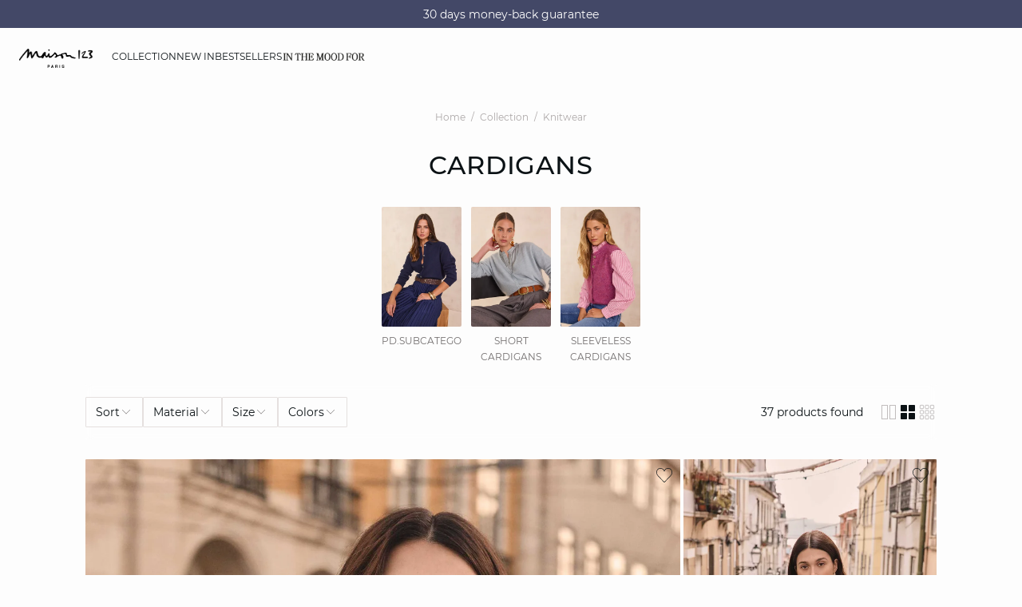

--- FILE ---
content_type: text/css
request_url: https://int.maison123.com/on/demandware.static/Sites-123_INT-Site/-/en_HT/v1767020601297/css/pages/product/subCategories.css
body_size: 1014
content:
.shadow-01{box-shadow:0 6px 16px rgba(0,0,0,.1)}.shadow-02{box-shadow:0 12px 22px rgba(0,0,0,.1)}.shadow-03{box-shadow:0 24px 34px rgba(0,0,0,.1)}.blur-01{filter:blur(4px)}.experience-categoryTitle .subCategories__fullSliderContainer.no-slider .subCategories__slider{justify-content:flex-start}@media(min-width: 900px){.experience-categoryTitle .subCategories__fullSliderContainer.no-slider .subCategories__slider{justify-content:flex-end}}.subCategories__wrapper{width:100%}.subCategories__fullSliderContainer{overflow:hidden;text-align:left;margin:auto 0;max-width:100%;width:100%;height:-moz-fit-content;height:fit-content;padding-top:32px}@media(min-width: 900px){.subCategories__fullSliderContainer{position:relative}}@media(min-width: 900px)and (min-width: 900px){.subCategories__fullSliderContainer:hover .swiper-button-prev:not(.swiper-button-disabled),.subCategories__fullSliderContainer:hover .swiper-button-next:not(.swiper-button-disabled){opacity:1;z-index:1}}.subCategories__fullSliderContainer.no-slider .swiper-button{display:none !important}.subCategories__fullSliderContainer .swiper-button{position:absolute;display:none}@media(min-width: 900px){.subCategories__fullSliderContainer .swiper-button{display:block;opacity:0;transition:opacity .3s ease-in-out;top:65px;margin-top:0;height:auto}}.subCategories__fullSliderContainer .swiper-button::after{display:none}.subCategories__fullSliderContainer .swiper-button.u-arrow.-black.-right.-medium::before,.subCategories__fullSliderContainer .swiper-button.u-arrow.-black.-left.-medium::before{padding:3px}.subCategories__fullSliderContainer .swiper-button:hover .swiper-button-prev:not(.swiper-button-disabled),.subCategories__fullSliderContainer .swiper-button:hover .swiper-button-next:not(.swiper-button-disabled){opacity:1}.subCategories__fullSliderContainer .swiper-button.swiper-button-prev{left:0}.subCategories__fullSliderContainer .swiper-button.swiper-button-next{right:0}.subCategories__fullSliderContainer .swiper-button-prev,.subCategories__fullSliderContainer .swiper-button-next{cursor:pointer}.subCategories__fullSliderContainer .swiper-button-prev.swiper-button-disabled,.subCategories__fullSliderContainer .swiper-button-next.swiper-button-disabled{cursor:unset;opacity:0;transition:opacity .3s ease-in-out}.subCategories__fullSlider{overflow:visible;padding:0;width:100%;height:auto;display:flex}@media(min-width: 900px){.subCategories__fullSlider{width:100%;overflow:hidden;margin:0 auto}}@media(min-width: 900px){.subCategories__fullSlider.no-slider .subCategories__sliderContentWrapper{max-width:-moz-fit-content;max-width:fit-content}}@media(min-width: 900px){.subCategories__fullSlider.no-slider .subCategories__slider{justify-content:center}}.subCategories__fullSlider.no-slider-mobile .subCategories__slider{justify-content:center}.subCategories__slider{overflow-x:scroll;scroll-snap-type:x mandatory;display:grid;grid-template-rows:auto;-ms-overflow-style:none;scrollbar-width:none;grid-auto-flow:column;align-items:flex-start;width:100%;justify-content:safe center;grid-auto-columns:auto;grid-gap:12px;scroll-behavior:smooth}.subCategories__slider::-webkit-scrollbar{display:none}.subCategories__slider.disable-scroll{overflow:hidden;scroll-snap-type:none}.subCategories__slider.disable-scroll .swiper-button{pointer-events:none}.subCategories__sliderContentWrapper{scroll-snap-align:start;display:flex;align-items:center;justify-content:center;text-align:center;height:auto}@media(min-width: 900px){.subCategories__sliderContentWrapper{margin-left:0}}.subCategories__sliderContent{position:relative}.subCategories__link{display:flex;width:105px;justify-content:center}@media(min-width: 900px){.subCategories__link{width:100px}}.subCategories__sliderBlockContainer{grid-row-gap:8px;display:grid}.subCategories__sliderBlockContainer:hover .subCategories__sliderMain{color:#0b1215;font-family:"Montserrat",sans-serif;font-size:14px;font-style:normal;font-weight:500;line-height:20px;letter-spacing:0}.subCategories__sliderImageContainer{width:100px;height:150px;overflow:hidden;border-radius:2px}.subCategories__sliderContentWrapper.-current .subCategories__sliderImageContainer{border:2px solid #0b1215}.subCategories__sliderImageContainer .imageContainer{display:block;width:100%;height:100%;transition:transform .4s ease}.subCategories__sliderImageContainer .lazyLoadedContainer{height:100%}.subCategories__sliderImageContainer .component-image{width:100%;height:100%;-o-object-fit:cover;object-fit:cover;vertical-align:middle}.subCategories__sliderInfoContent{text-align:center;width:95px}@media(min-width: 900px){.subCategories__sliderInfoContent{width:100px}}.subCategories__sliderContentWrapper.-current .subCategories__sliderMainContent .body-02{font-weight:700}.experience-category-categoryTitle .subCategories__slider{justify-content:safe center}.subCategories__slider{justify-content:safe center}.subCategories__sliderMain{text-transform:uppercase;font-size:0.75rem !important}


--- FILE ---
content_type: text/javascript; charset=utf-8
request_url: https://p.cquotient.com/pebble?tla=aaww-123_INT&activityType=viewCategory&callback=CQuotient._act_callback0&cookieId=ab0QHcWYB86mg32CWWnkIhFnI4&userId=&emailId=&products=id%3A%3A655769833%7C%7Csku%3A%3A%3B%3Bid%3A%3A655759143%7C%7Csku%3A%3A%3B%3Bid%3A%3A655776725%7C%7Csku%3A%3A%3B%3Bid%3A%3A655769037%7C%7Csku%3A%3A%3B%3Bid%3A%3A655759107%7C%7Csku%3A%3A%3B%3Bid%3A%3A655759126%7C%7Csku%3A%3A%3B%3Bid%3A%3A655774120%7C%7Csku%3A%3A%3B%3Bid%3A%3A655774150%7C%7Csku%3A%3A%3B%3Bid%3A%3A655775043%7C%7Csku%3A%3A%3B%3Bid%3A%3A655772720%7C%7Csku%3A%3A%3B%3Bid%3A%3A655772680%7C%7Csku%3A%3A%3B%3Bid%3A%3A655769880%7C%7Csku%3A%3A%3B%3Bid%3A%3A655775026%7C%7Csku%3A%3A%3B%3Bid%3A%3A655772626%7C%7Csku%3A%3A%3B%3Bid%3A%3A655774178%7C%7Csku%3A%3A%3B%3Bid%3A%3A655776714%7C%7Csku%3A%3A%3B%3Bid%3A%3A655759173%7C%7Csku%3A%3A%3B%3Bid%3A%3A655785306%7C%7Csku%3A%3A%3B%3Bid%3A%3A655799806%7C%7Csku%3A%3A%3B%3Bid%3A%3A655769827%7C%7Csku%3A%3A%3B%3Bid%3A%3A655769883%7C%7Csku%3A%3A%3B%3Bid%3A%3A655454419%7C%7Csku%3A%3A%3B%3Bid%3A%3A655772750%7C%7Csku%3A%3A%3B%3Bid%3A%3A655778407%7C%7Csku%3A%3A%3B%3Bid%3A%3A655774980%7C%7Csku%3A%3A%3B%3Bid%3A%3A655774907%7C%7Csku%3A%3A%3B%3Bid%3A%3A655769871%7C%7Csku%3A%3A%3B%3Bid%3A%3A655455854%7C%7Csku%3A%3A%3B%3Bid%3A%3A655772678%7C%7Csku%3A%3A%3B%3Bid%3A%3A655452650%7C%7Csku%3A%3A&categoryId=gilets&refinements=%5B%7B%22name%22%3A%22Category%22%2C%22value%22%3A%22gilets%22%7D%5D&personalized=false&sortingRule=Promo%207%20jours&realm=AAWW&siteId=123_INT&instanceType=prd&queryLocale=en_HT&locale=en_HT&referrer=&currentLocation=https%3A%2F%2Fint.maison123.com%2Fen_HT%2Fknitwear%2Fcardigans%2F&ls=true&_=1769035983769&v=v3.1.3&fbPixelId=__UNKNOWN__
body_size: 269
content:
/**/ typeof CQuotient._act_callback0 === 'function' && CQuotient._act_callback0([{"k":"__cq_uuid","v":"ab0QHcWYB86mg32CWWnkIhFnI4","m":34128000},{"k":"__cq_seg","v":"0~0.00!1~0.00!2~0.00!3~0.00!4~0.00!5~0.00!6~0.00!7~0.00!8~0.00!9~0.00","m":2592000}]);

--- FILE ---
content_type: image/svg+xml
request_url: https://int.maison123.com/on/demandware.static/Sites-123_INT-Site/-/en_HT/v1767020601297/images/pictos/icon-visa.svg
body_size: 398
content:
<svg width="24" height="24" viewBox="0 0 24 24" fill="none" xmlns="http://www.w3.org/2000/svg">
<path d="M10.657 15.1676H9.00883L10.0389 8.83724H11.6872L10.657 15.1676ZM7.62232 8.83724L6.05108 13.1913L5.86515 12.2537L5.86532 12.2541L5.31075 9.40721C5.31075 9.40721 5.24369 8.83724 4.52894 8.83724H1.93136L1.90088 8.94442C1.90088 8.94442 2.69522 9.10969 3.62486 9.66799L5.05675 15.1678H6.77396L9.39609 8.83724H7.62232ZM20.5857 15.1676H22.099L20.7795 8.83707H19.4547C18.8429 8.83707 18.6939 9.30883 18.6939 9.30883L16.2358 15.1676H17.9539L18.2975 14.2273H20.3926L20.5857 15.1676ZM18.7721 12.9283L19.6381 10.5594L20.1252 12.9283H18.7721ZM16.3647 10.3595L16.5999 9.00013C16.5999 9.00013 15.8741 8.72412 15.1175 8.72412C14.2997 8.72412 12.3574 9.08158 12.3574 10.8198C12.3574 12.4552 14.637 12.4755 14.637 13.3346C14.637 14.1936 12.5923 14.0397 11.9175 13.498L11.6724 14.9194C11.6724 14.9194 12.4084 15.2768 13.5327 15.2768C14.6575 15.2768 16.3542 14.6945 16.3542 13.1095C16.3542 11.4636 14.0541 11.3104 14.0541 10.5948C14.0543 9.87898 15.6594 9.97092 16.3647 10.3595Z" fill="#2566AF"/>
<path d="M5.86532 12.2537L5.31075 9.40689C5.31075 9.40689 5.2437 8.83691 4.52894 8.83691H1.93136L1.90088 8.9441C1.90088 8.9441 3.14938 9.20284 4.3469 10.1723C5.49194 11.0989 5.86532 12.2537 5.86532 12.2537Z" fill="#E6A540"/>
</svg>
